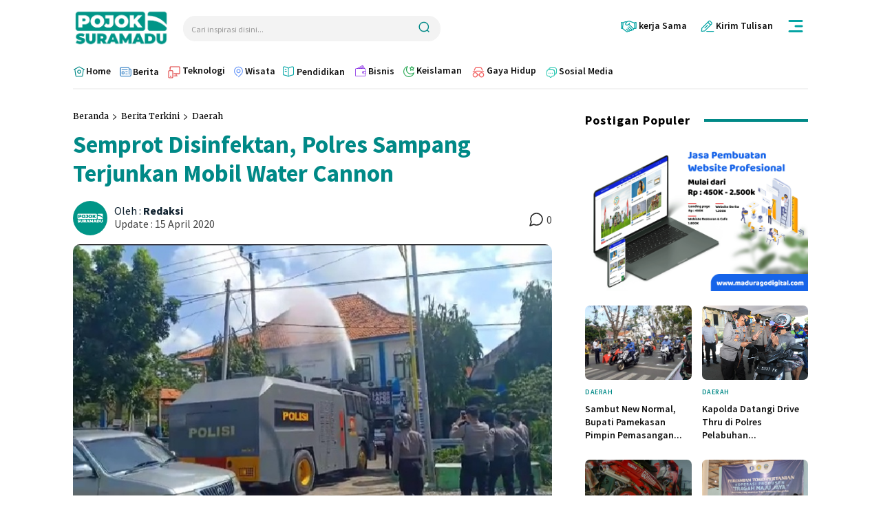

--- FILE ---
content_type: text/html; charset=utf-8
request_url: https://www.google.com/recaptcha/api2/aframe
body_size: 269
content:
<!DOCTYPE HTML><html><head><meta http-equiv="content-type" content="text/html; charset=UTF-8"></head><body><script nonce="L8zioXiVDjeGAQkNB7SU0Q">/** Anti-fraud and anti-abuse applications only. See google.com/recaptcha */ try{var clients={'sodar':'https://pagead2.googlesyndication.com/pagead/sodar?'};window.addEventListener("message",function(a){try{if(a.source===window.parent){var b=JSON.parse(a.data);var c=clients[b['id']];if(c){var d=document.createElement('img');d.src=c+b['params']+'&rc='+(localStorage.getItem("rc::a")?sessionStorage.getItem("rc::b"):"");window.document.body.appendChild(d);sessionStorage.setItem("rc::e",parseInt(sessionStorage.getItem("rc::e")||0)+1);localStorage.setItem("rc::h",'1769459419911');}}}catch(b){}});window.parent.postMessage("_grecaptcha_ready", "*");}catch(b){}</script></body></html>